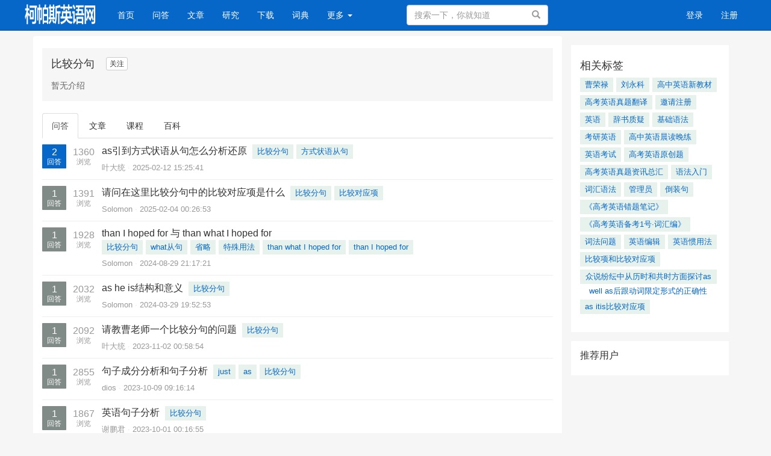

--- FILE ---
content_type: text/html; charset=UTF-8
request_url: https://www.cpsenglish.com/topic/1855
body_size: 6252
content:
<!DOCTYPE html>
<html>
<head>
    <meta charset="utf-8">
    <meta http-equiv="X-UA-Compatible" content="IE=edge" />
    <meta name="viewport" content="width=device-width, initial-scale=1" />
    <meta name="csrf-token" content="If5C33VjC58JkakM5jGBgYfzvyarAZHJeOGqEw0W" />
    <title>比较分句 - 柯帕斯英语网</title>
    <meta name="keywords" content="比较分句" />
    <meta name="description" content="" />
    <meta name="author" content="Tipask Team" />
    <meta name="copyright" content="2018 tipask.com" />
    
    <!-- Bootstrap -->
    <link href="https://www.cpsenglish.com/static/css/bootstrap/css/bootstrap.min.css" rel="stylesheet" />
    <link href="https://www.cpsenglish.com/static/css/font-awesome/css/font-awesome.min.css" rel="stylesheet" />
    <link href="https://www.cpsenglish.com/css/default/global.css?v=20201119" rel="stylesheet" />
    <link href="https://www.cpsenglish.com/css/default/skins/blue.css?v=20201119" rel="stylesheet" />
    <!-- HTML5 shim and Respond.js for IE8 support of HTML5 elements and media queries -->
    <!-- WARNING: Respond.js doesn't work if you view the page via file:// -->
    <!--[if lt IE 9]>
    <script src="http://cdn.bootcss.com/html5shiv/3.7.2/html5shiv.min.js"></script>
    <script src="http://cdn.bootcss.com/respond.js/1.4.2/respond.min.js"></script>
    <![endif]-->
</head>
<body>

<div class="global-nav mb-50">
    <nav class="navbar navbar-inverse navbar-fixed-top">
        <div class="container nav">
            <div class="visible-xs header-response">
                <a href="https://www.cpsenglish.com/search/show" style="display:block"><i class="fa fa-search" aria-hidden="true"></i></a>
                <div class="m-header-logo m-header-logo-response"><h1><a href="/" style="height:34px; background-size: auto 44px;"></a></h1></div>
                                    <a href="https://www.cpsenglish.com/login" class="pull-right login-btn"><i class="fa fa-user" aria-hidden="true"></i></a>
                                <div class="bottom-nav">
                    <div class="opts">
                        <a class="opts-group " href="https://www.cpsenglish.com/doings"><i class="fa fa-paper-plane" aria-hidden="true"></i><span>发现</span></a>
                        <a class="opts-group " href="https://www.cpsenglish.com/questions"><i class="fa fa-question-circle" aria-hidden="true"></i><span>问答</span></a>
                        <div class="opts-group">
                            <div class="btn-group dropup">
                                <i class="fa fa-plus dropdown hoverDropdown" data-toggle="dropdown" aria-hidden="true" aria-expanded="false"><span>发起</span></i>
                                <ul class="dropdown-menu">
                                    <li><a href="https://www.cpsenglish.com/question/create">提问</a></li>
                                    <li><a href="https://www.cpsenglish.com/article/create">文章</a></li>
                                </ul>
                            </div>
                        </div>
                        <a class="opts-group " href="https://www.cpsenglish.com/section"><i class="fa fa-newspaper-o" aria-hidden="true"></i><span>文章</span></a>
                        <div class="opts-group">
                            <div class="btn-group dropup">
                                <i class="fa fa-bars dropdown hoverDropdown" data-toggle="dropdown" aria-hidden="true" aria-expanded="false"><span>更多</span></i>
                                <ul class="dropdown-menu">
                                    <li><a href="https://www.cpsenglish.com/experts">专家</a></li>
                                                                            <li><a href="https://www.cpsenglish.com/courses">讲堂</a></li>
                                                                        <li><a href="https://www.cpsenglish.com/topics">话题</a></li>
                                    <li><a href="https://www.cpsenglish.com/top/coins">财富榜</a></li>
                                    <li><a href="https://www.cpsenglish.com/shop">商城</a></li>
                                                                    </ul>
                            </div>
                        </div>
                    </div>
                </div>
            </div>
            <div class="row hidden-xs">
                <div class="col-sm-8 col-md-9 col-lg-9">
                    <div class="navbar-header">
                        <button type="button" class="navbar-toggle collapsed" data-toggle="collapse" data-target="#global-navbar">
                            <span class="sr-only">Toggle navigation</span>
                            <span class="icon-bar"></span>
                            <span class="icon-bar"></span>
                            <span class="icon-bar"></span>
                        </button>
                        <div class="logo"><a class="navbar-brand logo" href="https://www.cpsenglish.com"></a></div>
                    </div>
                    <div class="collapse navbar-collapse" id="global-navbar">
                        <ul class="nav navbar-nav">
                            <li ><a href="https://www.cpsenglish.com">首页 <span class="sr-only">(current)</span></a></li>
                                                        <li ><a href="https://www.cpsenglish.com/questions">问答</a></li>
                            <li ><a href="https://www.cpsenglish.com/section/articles">文章</a></li>
                            <li ><a href="https://www.cpsenglish.com/section/research">研究</a></li>
                            <li ><a href="https://www.cpsenglish.com/shop/downloads">下载</a></li>
                            <li ><a href="https://www.cpsenglish.com/section/dictionary">词典</a></li>

                            <li class="dropdown user-avatar">
                                <a class="dropdown-toggle" type="button" id="dropdownMenu1" data-toggle="dropdown" aria-haspopup="true" aria-expanded="false">
                                    更多
                                    <span class="caret"></span>
                                </a>
                                <ul class="dropdown-menu" aria-labelledby="dropdownMenu1">
                                                                            <li ><a href="https://www.cpsenglish.com/courses">讲堂</a></li>
                                                                        <li ><a href="https://www.cpsenglish.com/top/experts">专家排行榜</a></li>
                                    <li ><a href="https://www.cpsenglish.com/topics">话题</a></li>
                                        <li ><a href="https://www.cpsenglish.com/section/publish">出版</a></li>
                                    <li ><a href="https://www.cpsenglish.com/shop/goods">商城</a></li>
                                </ul>
                            </li>
                        </ul>
                        <form role="search" id="top-search-form" action="https://www.cpsenglish.com/search" method="GET" class="navbar-form hidden-sm hidden-xs pull-right">
                            <span class="btn btn-link"><span class="sr-only">搜索</span><span class="glyphicon glyphicon-search"></span></span>
                            <input type="text" name="word" id="searchBox" class="form-control" placeholder="搜索一下，你就知道" />
                        </form>
                </div>
                </div>
                <div class="col-sm-4 col-md-3 col-lg-3 text-right">
                                            <ul class="nav navbar-nav navbar-right">
                            <li><a href="https://www.cpsenglish.com/login">登录</a></li>
                            <li><a href="https://www.cpsenglish.com/register">注册</a></li>
                        </ul>
                                    </div>
                </div>
        </div>
    </nav>
</div>
<div class="top-alert mt-60 clearfix text-center">
    <!--[if lt IE 9]>
    <div class="alert alert-danger topframe" role="alert">你的浏览器实在<strong>太太太太太太旧了</strong>，放学别走，升级完浏览器再说
        <a target="_blank" class="alert-link" href="http://browsehappy.com">立即升级</a>
    </div>
    <![endif]-->

    

    </div>

<div class="wrap">
            <div class="container">
            <div class="row">
        <div class="col-xs-12 col-md-9 main">

            <section class="tag-header mt-20">
                <div>
                                        <span class="h4 tag-header-title">比较分句</span>

                    <div class="tag-header-follow">
                                                    <button type="button" id="follow-button" class="btn btn-default btn-xs" data-source_type = "tag" data-source_id = "1855"  data-show_num="false" data-toggle="tooltip" data-placement="right" title="" data-original-title="关注后将获得更新提醒">关注</button>
                                            </div>
                </div>
                                <p class="tag-header-summary">暂无介绍</p>
                            </section>

            <ul class="nav nav-tabs nav-tabs-zen">
                <li  class="active"  ><a href="https://www.cpsenglish.com/topic/1855">问答</a></li>
                <li  ><a href="https://www.cpsenglish.com/topic/1855/articles">文章</a></li>
                                <li  ><a href="https://www.cpsenglish.com/topic/1855/courses">课程</a></li>
                                <li  ><a href="https://www.cpsenglish.com/topic/1855/details">百科</a></li>
            </ul>
            <div class="tab-content mb-30">
                <div class="stream-list">
                                                                        <section class="stream-list-item">
                                <div class="qa-rank">
                                    <div class="answers  answered  ">
                                        2<small>回答</small>
                                    </div>
                                    <div class="views hidden-xs">
                                        1360<small>浏览</small>
                                    </div>
                                </div>
                                <div class="summary">
                                    <h2 class="title"><a href="https://www.cpsenglish.com/question/64182">as引到方式状语从句怎么分析还原</a></h2>
                                                                            <ul class="taglist-inline ib">
                                                                                            <li class="tagPopup"><a class="tag" href="https://www.cpsenglish.com/topic/1855">比较分句</a></li>
                                                                                            <li class="tagPopup"><a class="tag" href="https://www.cpsenglish.com/topic/3344">方式状语从句</a></li>
                                                                                    </ul>
                                                                        <ul class="author list-inline">
                                        <li>
                                            <a href="https://www.cpsenglish.com/people/17533">叶大统</a>
                                            <span class="split"></span>
                                            <span class="askDate">2025-02-12 15:25:41</span>
                                        </li>
                                    </ul>
                                </div>
                            </section>
                                                    <section class="stream-list-item">
                                <div class="qa-rank">
                                    <div class="answers  solved  ">
                                        1<small>回答</small>
                                    </div>
                                    <div class="views hidden-xs">
                                        1391<small>浏览</small>
                                    </div>
                                </div>
                                <div class="summary">
                                    <h2 class="title"><a href="https://www.cpsenglish.com/question/64160">请问在这里比较分句中的比较对应项是什么</a></h2>
                                                                            <ul class="taglist-inline ib">
                                                                                            <li class="tagPopup"><a class="tag" href="https://www.cpsenglish.com/topic/1855">比较分句</a></li>
                                                                                            <li class="tagPopup"><a class="tag" href="https://www.cpsenglish.com/topic/7905">比较对应项</a></li>
                                                                                    </ul>
                                                                        <ul class="author list-inline">
                                        <li>
                                            <a href="https://www.cpsenglish.com/people/14985">Solomon</a>
                                            <span class="split"></span>
                                            <span class="askDate">2025-02-04 00:26:53</span>
                                        </li>
                                    </ul>
                                </div>
                            </section>
                                                    <section class="stream-list-item">
                                <div class="qa-rank">
                                    <div class="answers  solved  ">
                                        1<small>回答</small>
                                    </div>
                                    <div class="views hidden-xs">
                                        1928<small>浏览</small>
                                    </div>
                                </div>
                                <div class="summary">
                                    <h2 class="title"><a href="https://www.cpsenglish.com/question/63495">than I hoped for 与 than what I hoped for</a></h2>
                                                                            <ul class="taglist-inline ib">
                                                                                            <li class="tagPopup"><a class="tag" href="https://www.cpsenglish.com/topic/1855">比较分句</a></li>
                                                                                            <li class="tagPopup"><a class="tag" href="https://www.cpsenglish.com/topic/5118">what从句</a></li>
                                                                                            <li class="tagPopup"><a class="tag" href="https://www.cpsenglish.com/topic/706">省略</a></li>
                                                                                            <li class="tagPopup"><a class="tag" href="https://www.cpsenglish.com/topic/663">特殊用法</a></li>
                                                                                            <li class="tagPopup"><a class="tag" href="https://www.cpsenglish.com/topic/11034">than what I hoped for</a></li>
                                                                                            <li class="tagPopup"><a class="tag" href="https://www.cpsenglish.com/topic/11035">than I hoped for</a></li>
                                                                                    </ul>
                                                                        <ul class="author list-inline">
                                        <li>
                                            <a href="https://www.cpsenglish.com/people/14985">Solomon</a>
                                            <span class="split"></span>
                                            <span class="askDate">2024-08-29 21:17:21</span>
                                        </li>
                                    </ul>
                                </div>
                            </section>
                                                    <section class="stream-list-item">
                                <div class="qa-rank">
                                    <div class="answers  solved  ">
                                        1<small>回答</small>
                                    </div>
                                    <div class="views hidden-xs">
                                        2032<small>浏览</small>
                                    </div>
                                </div>
                                <div class="summary">
                                    <h2 class="title"><a href="https://www.cpsenglish.com/question/62973">as he is结构和意义</a></h2>
                                                                            <ul class="taglist-inline ib">
                                                                                            <li class="tagPopup"><a class="tag" href="https://www.cpsenglish.com/topic/1855">比较分句</a></li>
                                                                                    </ul>
                                                                        <ul class="author list-inline">
                                        <li>
                                            <a href="https://www.cpsenglish.com/people/14985">Solomon</a>
                                            <span class="split"></span>
                                            <span class="askDate">2024-03-29 19:52:53</span>
                                        </li>
                                    </ul>
                                </div>
                            </section>
                                                    <section class="stream-list-item">
                                <div class="qa-rank">
                                    <div class="answers  solved  ">
                                        1<small>回答</small>
                                    </div>
                                    <div class="views hidden-xs">
                                        2092<small>浏览</small>
                                    </div>
                                </div>
                                <div class="summary">
                                    <h2 class="title"><a href="https://www.cpsenglish.com/question/62457">请教曹老师一个比较分句的问题</a></h2>
                                                                            <ul class="taglist-inline ib">
                                                                                            <li class="tagPopup"><a class="tag" href="https://www.cpsenglish.com/topic/1855">比较分句</a></li>
                                                                                    </ul>
                                                                        <ul class="author list-inline">
                                        <li>
                                            <a href="https://www.cpsenglish.com/people/17533">叶大统</a>
                                            <span class="split"></span>
                                            <span class="askDate">2023-11-02 00:58:54</span>
                                        </li>
                                    </ul>
                                </div>
                            </section>
                                                    <section class="stream-list-item">
                                <div class="qa-rank">
                                    <div class="answers  solved  ">
                                        1<small>回答</small>
                                    </div>
                                    <div class="views hidden-xs">
                                        2855<small>浏览</small>
                                    </div>
                                </div>
                                <div class="summary">
                                    <h2 class="title"><a href="https://www.cpsenglish.com/question/62370">句子成分分析和句子分析</a></h2>
                                                                            <ul class="taglist-inline ib">
                                                                                            <li class="tagPopup"><a class="tag" href="https://www.cpsenglish.com/topic/218">just</a></li>
                                                                                            <li class="tagPopup"><a class="tag" href="https://www.cpsenglish.com/topic/35">as</a></li>
                                                                                            <li class="tagPopup"><a class="tag" href="https://www.cpsenglish.com/topic/1855">比较分句</a></li>
                                                                                    </ul>
                                                                        <ul class="author list-inline">
                                        <li>
                                            <a href="https://www.cpsenglish.com/people/10702">dios</a>
                                            <span class="split"></span>
                                            <span class="askDate">2023-10-09 09:16:14</span>
                                        </li>
                                    </ul>
                                </div>
                            </section>
                                                    <section class="stream-list-item">
                                <div class="qa-rank">
                                    <div class="answers  solved  ">
                                        1<small>回答</small>
                                    </div>
                                    <div class="views hidden-xs">
                                        1867<small>浏览</small>
                                    </div>
                                </div>
                                <div class="summary">
                                    <h2 class="title"><a href="https://www.cpsenglish.com/question/62310">英语句子分析</a></h2>
                                                                            <ul class="taglist-inline ib">
                                                                                            <li class="tagPopup"><a class="tag" href="https://www.cpsenglish.com/topic/1855">比较分句</a></li>
                                                                                    </ul>
                                                                        <ul class="author list-inline">
                                        <li>
                                            <a href="https://www.cpsenglish.com/people/18993">谢鹏君</a>
                                            <span class="split"></span>
                                            <span class="askDate">2023-10-01 00:16:55</span>
                                        </li>
                                    </ul>
                                </div>
                            </section>
                                                    <section class="stream-list-item">
                                <div class="qa-rank">
                                    <div class="answers  solved  ">
                                        1<small>回答</small>
                                    </div>
                                    <div class="views hidden-xs">
                                        1897<small>浏览</small>
                                    </div>
                                </div>
                                <div class="summary">
                                    <h2 class="title"><a href="https://www.cpsenglish.com/question/62200">这个独立结构是代词加上了比较分句吗</a></h2>
                                                                            <ul class="taglist-inline ib">
                                                                                            <li class="tagPopup"><a class="tag" href="https://www.cpsenglish.com/topic/1855">比较分句</a></li>
                                                                                            <li class="tagPopup"><a class="tag" href="https://www.cpsenglish.com/topic/2196">独立结构</a></li>
                                                                                    </ul>
                                                                        <ul class="author list-inline">
                                        <li>
                                            <a href="https://www.cpsenglish.com/people/14985">Solomon</a>
                                            <span class="split"></span>
                                            <span class="askDate">2023-08-31 12:23:51</span>
                                        </li>
                                    </ul>
                                </div>
                            </section>
                                                    <section class="stream-list-item">
                                <div class="qa-rank">
                                    <div class="answers  solved  ">
                                        1<small>回答</small>
                                    </div>
                                    <div class="views hidden-xs">
                                        4259<small>浏览</small>
                                    </div>
                                </div>
                                <div class="summary">
                                    <h2 class="title"><a href="https://www.cpsenglish.com/question/62195">As so often the case 和up until</a></h2>
                                                                            <ul class="taglist-inline ib">
                                                                                            <li class="tagPopup"><a class="tag" href="https://www.cpsenglish.com/topic/706">省略</a></li>
                                                                                            <li class="tagPopup"><a class="tag" href="https://www.cpsenglish.com/topic/1855">比较分句</a></li>
                                                                                            <li class="tagPopup"><a class="tag" href="https://www.cpsenglish.com/topic/214">强调</a></li>
                                                                                    </ul>
                                                                        <ul class="author list-inline">
                                        <li>
                                            <a href="https://www.cpsenglish.com/people/10032">老八秘制小汉堡</a>
                                            <span class="split"></span>
                                            <span class="askDate">2023-08-29 20:50:58</span>
                                        </li>
                                    </ul>
                                </div>
                            </section>
                                                    <section class="stream-list-item">
                                <div class="qa-rank">
                                    <div class="answers  solved  ">
                                        1<small>回答</small>
                                    </div>
                                    <div class="views hidden-xs">
                                        3047<small>浏览</small>
                                    </div>
                                </div>
                                <div class="summary">
                                    <h2 class="title"><a href="https://www.cpsenglish.com/question/62105">such as和as介词短语作宾补还是状语的问题</a></h2>
                                                                            <ul class="taglist-inline ib">
                                                                                            <li class="tagPopup"><a class="tag" href="https://www.cpsenglish.com/topic/1855">比较分句</a></li>
                                                                                            <li class="tagPopup"><a class="tag" href="https://www.cpsenglish.com/topic/1612">such as</a></li>
                                                                                            <li class="tagPopup"><a class="tag" href="https://www.cpsenglish.com/topic/642">宾补</a></li>
                                                                                            <li class="tagPopup"><a class="tag" href="https://www.cpsenglish.com/topic/4">状语</a></li>
                                                                                    </ul>
                                                                        <ul class="author list-inline">
                                        <li>
                                            <a href="https://www.cpsenglish.com/people/10032">老八秘制小汉堡</a>
                                            <span class="split"></span>
                                            <span class="askDate">2023-08-04 19:16:03</span>
                                        </li>
                                    </ul>
                                </div>
                            </section>
                                                    <section class="stream-list-item">
                                <div class="qa-rank">
                                    <div class="answers  solved  ">
                                        1<small>回答</small>
                                    </div>
                                    <div class="views hidden-xs">
                                        2072<small>浏览</small>
                                    </div>
                                </div>
                                <div class="summary">
                                    <h2 class="title"><a href="https://www.cpsenglish.com/question/62062">关于than作比较代词时的疑问</a></h2>
                                                                            <ul class="taglist-inline ib">
                                                                                            <li class="tagPopup"><a class="tag" href="https://www.cpsenglish.com/topic/2092">比较从句</a></li>
                                                                                            <li class="tagPopup"><a class="tag" href="https://www.cpsenglish.com/topic/1855">比较分句</a></li>
                                                                                    </ul>
                                                                        <ul class="author list-inline">
                                        <li>
                                            <a href="https://www.cpsenglish.com/people/14985">Solomon</a>
                                            <span class="split"></span>
                                            <span class="askDate">2023-07-19 14:49:13</span>
                                        </li>
                                    </ul>
                                </div>
                            </section>
                                                    <section class="stream-list-item">
                                <div class="qa-rank">
                                    <div class="answers  solved  ">
                                        1<small>回答</small>
                                    </div>
                                    <div class="views hidden-xs">
                                        2086<small>浏览</small>
                                    </div>
                                </div>
                                <div class="summary">
                                    <h2 class="title"><a href="https://www.cpsenglish.com/question/62035">for the +adj 和 as 的问题</a></h2>
                                                                            <ul class="taglist-inline ib">
                                                                                            <li class="tagPopup"><a class="tag" href="https://www.cpsenglish.com/topic/9961">省略名词</a></li>
                                                                                            <li class="tagPopup"><a class="tag" href="https://www.cpsenglish.com/topic/9962">for加形容词</a></li>
                                                                                            <li class="tagPopup"><a class="tag" href="https://www.cpsenglish.com/topic/1855">比较分句</a></li>
                                                                                    </ul>
                                                                        <ul class="author list-inline">
                                        <li>
                                            <a href="https://www.cpsenglish.com/people/10032">老八秘制小汉堡</a>
                                            <span class="split"></span>
                                            <span class="askDate">2023-07-12 18:23:16</span>
                                        </li>
                                    </ul>
                                </div>
                            </section>
                                                    <section class="stream-list-item">
                                <div class="qa-rank">
                                    <div class="answers  solved  ">
                                        1<small>回答</small>
                                    </div>
                                    <div class="views hidden-xs">
                                        2053<small>浏览</small>
                                    </div>
                                </div>
                                <div class="summary">
                                    <h2 class="title"><a href="https://www.cpsenglish.com/question/61956">比较分句的it为主语的问题</a></h2>
                                                                            <ul class="taglist-inline ib">
                                                                                            <li class="tagPopup"><a class="tag" href="https://www.cpsenglish.com/topic/1855">比较分句</a></li>
                                                                                    </ul>
                                                                        <ul class="author list-inline">
                                        <li>
                                            <a href="https://www.cpsenglish.com/people/17533">叶大统</a>
                                            <span class="split"></span>
                                            <span class="askDate">2023-06-21 15:08:56</span>
                                        </li>
                                    </ul>
                                </div>
                            </section>
                                                    <section class="stream-list-item">
                                <div class="qa-rank">
                                    <div class="answers  solved  ">
                                        1<small>回答</small>
                                    </div>
                                    <div class="views hidden-xs">
                                        2542<small>浏览</small>
                                    </div>
                                </div>
                                <div class="summary">
                                    <h2 class="title"><a href="https://www.cpsenglish.com/question/61944">比较分句修饰名词的两种形式</a></h2>
                                                                            <ul class="taglist-inline ib">
                                                                                            <li class="tagPopup"><a class="tag" href="https://www.cpsenglish.com/topic/1855">比较分句</a></li>
                                                                                            <li class="tagPopup"><a class="tag" href="https://www.cpsenglish.com/topic/9931">名词的修饰语</a></li>
                                                                                            <li class="tagPopup"><a class="tag" href="https://www.cpsenglish.com/topic/9932">比较项和比较对应项</a></li>
                                                                                    </ul>
                                                                        <ul class="author list-inline">
                                        <li>
                                            <a href="https://www.cpsenglish.com/people/10032">老八秘制小汉堡</a>
                                            <span class="split"></span>
                                            <span class="askDate">2023-06-19 19:46:37</span>
                                        </li>
                                    </ul>
                                </div>
                            </section>
                                                    <section class="stream-list-item">
                                <div class="qa-rank">
                                    <div class="answers  solved  ">
                                        1<small>回答</small>
                                    </div>
                                    <div class="views hidden-xs">
                                        2973<small>浏览</small>
                                    </div>
                                </div>
                                <div class="summary">
                                    <h2 class="title"><a href="https://www.cpsenglish.com/question/61785">to do不定式省略to、宾补、比较结构</a></h2>
                                                                            <ul class="taglist-inline ib">
                                                                                            <li class="tagPopup"><a class="tag" href="https://www.cpsenglish.com/topic/642">宾补</a></li>
                                                                                            <li class="tagPopup"><a class="tag" href="https://www.cpsenglish.com/topic/1855">比较分句</a></li>
                                                                                            <li class="tagPopup"><a class="tag" href="https://www.cpsenglish.com/topic/336">现在分词</a></li>
                                                                                            <li class="tagPopup"><a class="tag" href="https://www.cpsenglish.com/topic/643">动名词</a></li>
                                                                                    </ul>
                                                                        <ul class="author list-inline">
                                        <li>
                                            <a href="https://www.cpsenglish.com/people/10032">老八秘制小汉堡</a>
                                            <span class="split"></span>
                                            <span class="askDate">2023-05-19 20:32:52</span>
                                        </li>
                                    </ul>
                                </div>
                            </section>
                                            


                </div>

                                <div class="text-center">
                    <ul class="pagination" role="navigation">
        
                    <li class="page-item disabled" aria-disabled="true" aria-label="&laquo; Previous">
                <span class="page-link" aria-hidden="true">&lsaquo;</span>
            </li>
        
        
                    
            
            
                                                                        <li class="page-item active" aria-current="page"><span class="page-link">1</span></li>
                                                                                <li class="page-item"><a class="page-link" href="https://www.cpsenglish.com/topic/1855?page=2">2</a></li>
                                                                                <li class="page-item"><a class="page-link" href="https://www.cpsenglish.com/topic/1855?page=3">3</a></li>
                                                                                <li class="page-item"><a class="page-link" href="https://www.cpsenglish.com/topic/1855?page=4">4</a></li>
                                                        
        
                    <li class="page-item">
                <a class="page-link" href="https://www.cpsenglish.com/topic/1855?page=2" rel="next" aria-label="Next &raquo;">&rsaquo;</a>
            </li>
            </ul>

                </div>
                            </div>
        </div>

        <div class="col-xs-12 col-md-3 side">
            <div class="widget-box">
                <h2 class="h4 widget-box__title">相关标签</h2>
                <ul class="taglist-inline multi">
                                        <li class="tagPopup"><a class="tag" href="https://www.cpsenglish.com/topic/3196">曹荣禄</a></li>
                                        <li class="tagPopup"><a class="tag" href="https://www.cpsenglish.com/topic/1280">刘永科</a></li>
                                        <li class="tagPopup"><a class="tag" href="https://www.cpsenglish.com/topic/5311">高中英语新教材</a></li>
                                        <li class="tagPopup"><a class="tag" href="https://www.cpsenglish.com/topic/4660">高考英语真题翻译</a></li>
                                        <li class="tagPopup"><a class="tag" href="https://www.cpsenglish.com/topic/1739">邀请注册</a></li>
                                        <li class="tagPopup"><a class="tag" href="https://www.cpsenglish.com/topic/111">英语</a></li>
                                        <li class="tagPopup"><a class="tag" href="https://www.cpsenglish.com/topic/7554">辞书质疑</a></li>
                                        <li class="tagPopup"><a class="tag" href="https://www.cpsenglish.com/topic/4819">基础语法</a></li>
                                        <li class="tagPopup"><a class="tag" href="https://www.cpsenglish.com/topic/2601">考研英语</a></li>
                                        <li class="tagPopup"><a class="tag" href="https://www.cpsenglish.com/topic/1341">高中英语晨读晚练</a></li>
                                        <li class="tagPopup"><a class="tag" href="https://www.cpsenglish.com/topic/1226">英语考试</a></li>
                                        <li class="tagPopup"><a class="tag" href="https://www.cpsenglish.com/topic/6315">高考英语原创题</a></li>
                                        <li class="tagPopup"><a class="tag" href="https://www.cpsenglish.com/topic/4952">高考英语真题资讯总汇</a></li>
                                        <li class="tagPopup"><a class="tag" href="https://www.cpsenglish.com/topic/4822">语法入门</a></li>
                                        <li class="tagPopup"><a class="tag" href="https://www.cpsenglish.com/topic/2483">词汇语法</a></li>
                                        <li class="tagPopup"><a class="tag" href="https://www.cpsenglish.com/topic/2008">管理员</a></li>
                                        <li class="tagPopup"><a class="tag" href="https://www.cpsenglish.com/topic/1569">倒装句</a></li>
                                        <li class="tagPopup"><a class="tag" href="https://www.cpsenglish.com/topic/1344">《高考英语错题笔记》</a></li>
                                        <li class="tagPopup"><a class="tag" href="https://www.cpsenglish.com/topic/1343">《高考英语备考1号·词汇编》</a></li>
                                        <li class="tagPopup"><a class="tag" href="https://www.cpsenglish.com/topic/1232">词法问题</a></li>
                                        <li class="tagPopup"><a class="tag" href="https://www.cpsenglish.com/topic/10946">英语编辑</a></li>
                                        <li class="tagPopup"><a class="tag" href="https://www.cpsenglish.com/topic/9997">英语惯用法</a></li>
                                        <li class="tagPopup"><a class="tag" href="https://www.cpsenglish.com/topic/9932">比较项和比较对应项</a></li>
                                        <li class="tagPopup"><a class="tag" href="https://www.cpsenglish.com/topic/9722">众说纷纭中从历时和共时方面探讨as well as后跟动词限定形式的正确性</a></li>
                                        <li class="tagPopup"><a class="tag" href="https://www.cpsenglish.com/topic/9493">as itis比较对应项</a></li>
                                    </ul>
            </div>

            <div class="widget-box">
                <h2 class="h4 widget-box-title">推荐用户</h2>
                <ul class="list-unstyled">
                                    </ul>
            </div>
        </div><!-- /.side -->
    </div>
    </div>
</div>



<footer id="footer">
    <div class="container">
                <div class="text-center">
            <a href="https://www.cpsenglish.com">柯帕斯英语网</a><span class="span-line">|</span>
            <a href="https://www.cpsenglish.com/article/516" target="_blank">联系我们</a><span class="span-line">|</span>
                        <a href="https://beian.miit.gov.cn" target="_blank">湘ICP备2020019740号</a><span class="span-line">|</span>
                        <a href="https://www.cpsenglish.com/sitemap">sitemap</a>
        </div>
        <div class="copyright mt-10">
            Powered By <a href="http://www.tipask.com" target="_blank">Tipask3.5</a> Release 20201119 ©2009-2026 tipask.com
        </div>
    </div>
</footer>


<div class="modal fade" id="sendTo_message_model" tabindex="-1"  role="dialog" aria-labelledby="exampleModalLabel">
    <div class="modal-dialog" role="document">
        <div class="modal-content">
            <div class="modal-header">
                <button type="button" class="close" data-dismiss="modal" aria-label="Close"><span aria-hidden="true">&times;</span></button>
                <h4 class="modal-title" id="exampleModalLabel">发送私信</h4>
            </div>
            <div class="modal-body">
                <form name="messageForm" id="sendTo_message_form">
                    <input type="hidden"  name="_token" value="If5C33VjC58JkakM5jGBgYfzvyarAZHJeOGqEw0W">
                    <input type="hidden" id="to_user_id" name="to_user_id" value="0" />
                    <div class="form-group">
                        <label for="to_user_name" class="control-label">发给:</label>
                        <span id="to_user_name"></span>
                    </div>
                    <div class="form-group">
                        <label for="message-text" class="control-label">内容:</label>
                        <textarea class="form-control" id="message-text" name="content"></textarea>
                    </div>
                </form>
            </div>
            <div class="modal-footer">
                <button type="button" class="btn btn-default" data-dismiss="modal">取消</button>
                <button type="button" class="btn btn-primary" id="sendTo_submit">发送</button>
            </div>
        </div>
    </div>
</div>


<!-- jQuery (necessary for Bootstrap's JavaScript plugins) -->
<script src="https://www.cpsenglish.com/static/js/jquery.min.js"></script>
<!-- Include all compiled plugins (below), or include individual files as needed -->
<script src="https://www.cpsenglish.com/static/css/bootstrap/js/bootstrap.min.js"></script>

<script type="text/javascript">
    var is_login = Boolean("");
</script>
<script src="https://www.cpsenglish.com/js/global.js?v=20201119"></script>



</body>
</html>


--- FILE ---
content_type: text/css
request_url: https://www.cpsenglish.com/css/default/skins/blue.css?v=20201119
body_size: 1055
content:
a{color:#0767c8;text-decoration:none}
a:focus,a:hover{color:#044e97;text-decoration:underline;}
.navbar-inverse{background-color:#0767c8;border-color:#044e97}

.navbar-inverse .navbar-nav>li>a{color:#fff}
.navbar-inverse .navbar-nav>.active>a,.navbar-inverse .navbar-nav>.active>a:focus,.navbar-inverse .navbar-nav>.active>a:hover{background-color:#044e97}
.navbar-inverse .navbar-nav>.open>a,.navbar-inverse .navbar-nav>.open>a:focus,.navbar-inverse .navbar-nav>.open>a:hover{background-color:#044e97}
.navbar-inverse .navbar-toggle:focus,.navbar-inverse .navbar-toggle:hover{background-color:#044e97}
.navbar-inverse .navbar-toggle{border-color:#044e97}
.navbar-inverse .navbar-collapse,.navbar-inverse .navbar-form{border-color:#044e97}
.header-response .bottom-nav .active{color:#0767c8}
.header-response .fa-user,.header-response .fa-search{color:#fff;}
@media (max-width: 767px){.navbar-inverse .navbar-nav .open .dropdown-menu>li>a {color: #fff;}}
@media (max-width: 767px){.navbar-inverse .navbar-nav .open .dropdown-menu .divider {background-color: #044e97;}}
.nav-child .tag.active{background-color:#0767c8;color:#fff;text-decoration:none}
.nav-pills>li.active>a, .nav-pills>li.active>a:focus, .nav-pills>li.active>a:hover{background-color:#0767c8;}
.space-nav li.active a{background-color:#F6F6F6;color:#0767c8}
.list-group-item.active,.list-group-item.active:focus,.list-group-item.active:hover{z-index:2;color:#fff;background-color:#0767c8;border-color:#0767c8}
.list-group-item.active .list-group-item-text,.list-group-item.active:focus .list-group-item-text,.list-group-item.active:hover .list-group-item-text{color:#67ffc7}

.widget-links-item a{margin-right:6px;color:#333;}
.widget-links-item a:hover{text-decoration:underline;}
.widget-message-item.active, .widget-messages-item:hover {text-decoration: none;color: #0767c8;background-color: #F6F6F6}
.widget-message-item.active .badge, .widget-message-item:hover .badge {background-color: #0767c8}

.tag{display:inline-block;padding:0 8px;color:#0767c8;background-color:#E7F2ED;height:24px;line-height:24px;font-weight:400;font-size:13px;text-align:center}
.tag[href]:focus,.tag[href]:hover{background-color:#0767c8;color:#fff;text-decoration:none}
.widget-category .list a{display:block;padding:0 10px;text-decoration:none;}
.widget-category .list a:hover{color:#044e97;}
.widget-category .active a{background:#0767c8;border-color:#0767c8;color:#fff;border-radius: 5px;}
.widget-category .active a:hover{color:#e3faf3}
.stream-list-item .title a{color:#333}
.stream-list-item .title a:hover{color:#0767c8}
.stream-list-item .title a:visited{font-weight:400}
.streams-item .title a{color:#333;}
.streams-item .title a:hover{color:#0767c8;}
.bookmark-rank .answered,.qa-rank .answered{background-color:#0767c8;color:#fff}

/*buttons*/
.btn-primary{border-color:#044e97;background-color:#0767c8;color:#fff;}
.btn-primary.active,.btn-primary:active,.btn-primary:focus,.btn-primary:hover,.open>.btn-primary.dropdown-toggle{border-color:#00432a;background-color:#044e97;color:#fff;}
.btn-primary.active,.btn-primary:active,.open>.btn-primary.dropdown-toggle{background-image:none;}
.btn-primary.disabled,.btn-primary.disabled.active,.btn-primary.disabled:active,.btn-primary.disabled:focus,.btn-primary.disabled:hover,.btn-primary[disabled],.btn-primary[disabled].active,.btn-primary[disabled]:active,.btn-primary[disabled]:focus,.btn-primary[disabled]:hover,fieldset[disabled] .btn-primary,fieldset[disabled] .btn-primary.active,fieldset[disabled] .btn-primary:active,fieldset[disabled] .btn-primary:focus,fieldset[disabled] .btn-primary:hover{border-color:#044e97;background-color:#0767c8;}
.btn-primary .badge{background-color:#fff;color:#0767c8;}
.btn-success{border-color:#4cae4c;background-color:#5cb85c;color:#fff;}

.pagination>li>a,.pagination>li>span{position:relative;float:left;margin-left:-1px;padding:6px 12px;border:1px solid #ddd;background-color:#fff;color:#0767c8;text-decoration:none;line-height:1.5;}
.pagination>li>a:focus,.pagination>li>a:hover,.pagination>li>span:focus,.pagination>li>span:hover{border-color:#ddd;background-color:#eee;color:#044e97;}
.pagination>.active>a,.pagination>.active>a:focus,.pagination>.active>a:hover,.pagination>.active>span,.pagination>.active>span:focus,.pagination>.active>span:hover{z-index:2;border-color:#0767c8;background-color:#0767c8;color:#fff;cursor:default;}
